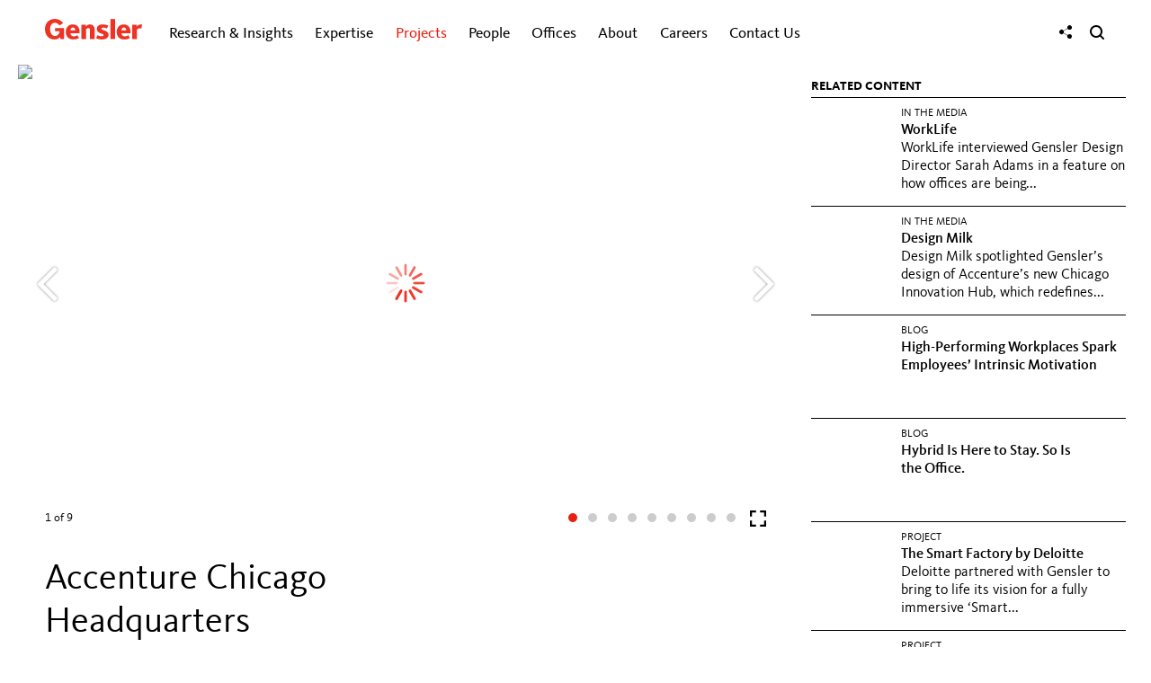

--- FILE ---
content_type: text/javascript
request_url: https://www.gensler.com/js/module/globals/heroslideshow.js?126b1af6fe4b
body_size: 2643
content:
define(["jquery","modernizr","module/globals/tracking"],(function(t){"use strict";function i(i,n){if(this.options=i,this.container=n,this.index=0,this.id=this.container.attr("id"),this.mv=!1,this.tracking=s.tracking||!1,this.id||(this.id=this.container.data("id")),this.imgs=this.container.find("img,.hero-homepage-video,.hero-video,.hero-img").not(".no-hero-slideshow").not(this.container.find(".hero-img img")).not(this.container.find(".hero-video img")).not(this.container.find(".hero-homepage-video img")).fadeTo(0,0).stop(!0,!0).data("slideshow-trigger",!1),this.length=this.imgs.size(),r)for(var h in a)a.hasOwnProperty(h)&&this.imgs.filter("img").css(a[h],"translateZ(0)");this.imgs.eq(this.index).is(".hero-video")?this.container.addClass("slide-video"):this.container.removeClass("slide-video"),t(this.imgs.get().reverse()).each(t.proxy((function(i,e){var s=t(e),n={position:"absolute",zIndex:100+i,top:0,left:0,visibility:"visible"};if(s.hasClass("horizontal")?(n.top="50%",n.transform=r?"translate3d(0,-50%,0)":"translateY(-50%)"):s.hasClass("vertical")&&(n.left="50%",n.transform=r?"translate3d(-50%,0,0)":"translateX(-50%)"),n.transform)for(var i in a)a.hasOwnProperty(i)&&(n[a[i]]=n.transform);s.css(n)}),this)),document.addEventListener("lazyloaded",t.proxy(this.onLazyloaded,this),!0);var d=t([]);this.nav={prev:t('<div class="slideshow-prev"><i class="icon-angle-left"></i></div>'),next:t('<div class="slideshow-next"><i class="icon-angle-right"></i></div>'),caption:this.container.find(".caption"),overlay:this.container.find(".hero-caption-overlay"),overlayToggle:this.container.find(".toggle-caption"),index:d,dots:d,fullscreen:d,download:d};var l=t('[data-for="detail-hero-image"]');l.size()&&(this.nav.index=l.find(".slideshow-slide span"),this.nav.dots=l.find(".slideshow-paging"),this.nav.fullscreen=l.find(".slideshow").not(".download"),this.nav.download=l.find(".slideshow.download")),this.length>1&&(null!==this.options.arrowsContainer?t(this.options.arrowsContainer).first().append(this.nav.prev,this.nav.next):this.container.append(this.nav.prev,this.nav.next),this.nav.prev.off().on("click",t.proxy((function(t){t.preventDefault(),this.mv||(this.tracking&&this.tracking.trackEvent("Hero Arrow","left",s.location.pathname),this.prev())}),this)),this.nav.next.off().on("click",t.proxy((function(t){t.preventDefault(),this.mv||(this.tracking&&this.tracking.trackEvent("Hero Arrow","right",s.location.pathname),this.next())}),this)),this.nav.dots.off("click").on("click",".nav",t.proxy((function(i){i.preventDefault(),i.stopPropagation(),i.stopImmediatePropagation(),this.show(t(i.currentTarget).parent().find(".nav").index(i.currentTarget))}),this))),this.nav.fullscreen.attr("href","").off().on("click",t.proxy((function(t){if(t.preventDefault(),t.stopPropagation(),t.stopImmediatePropagation(),!this.nav.fullscreen.parent().hasClass("disabled")&&s.slideshow&&s.slideshow.length>0){for(var i=0;i<s.heroSlideshow.length;i++)s.heroSlideshow[i].pauseVideos(),o&&s.heroSlideshow[i].resetVideos();s.slideshow[0].open(this.index)}}),this)),this.length>1&&(o&&e.call(this),this.options.showArrows?(this.nav.prev.add(this.nav.next).stop(!0).fadeTo(i.animDuration,1),o?this.nav.prev.add(this.nav.next).find("i").stop(!0).fadeTo(i.animDuration,1):this.nav.prev.add(this.nav.next).on("mouseenter",(function(){t(this).find("i").stop(!0).fadeTo(i.animDuration,1)})).on("mouseleave",(function(){t(this).find("i").stop(!0).fadeTo(i.animDuration,.5)}))):this.nav.prev.add(this.nav.next).show().find("i").remove()),"IMG"!==this.imgs.eq(this.index).prop("tagName")&&this.show(this.index)}function e(i){i||(i=this.container);var e={x:0,y:0},s={},n=!1,o=!1;i.on("touchstart",t.proxy((function(t){if(n)return!0;var i=t.originalEvent.touches[0]||t.originalEvent.changedTouches[0];e={x:i.pageX,y:i.pageY},this.mv=!1}),this)).on("touchmove",t.proxy((function(t){if(!n&&!o){var i=t.originalEvent.touches[0]||t.originalEvent.changedTouches[0];if(!this.mv)if(i.pageX<e.x-10||i.pageX>e.x+10)this.mv=!0,this.imgs.find("iframe").css("pointer-events","none"),s.current=this.imgs.eq(this.index).css("z-index",1),s.prev=this.imgs.eq(this.index-1<0?this.imgs.size()-1:this.index-1).css("left",-s.current.width()+"px"),s.next=this.imgs.eq(this.index+1>this.imgs.size()-1?0:this.index+1).css("left",s.current.width()+"px"),s.same=s.prev.is(s.next),s.dir=1,s.all=s.current.add(s.prev).add(s.next),s.prev.add(s.next).css({position:"absolute",top:0,width:s.current.width()+"px",height:s.current.height()+"px",zIndex:0}).show().fadeTo(0,1);else if(i.pageY<e.y-5||i.pageY>e.y+5)return void(o=!0);if(this.mv){t.preventDefault();var h=i.pageX-e.x;for(var d in s.same&&(h>0?2!=s.dir&&(s.dir=2,s.prev.css("left",-s.current.width()+"px")):1!=s.dir&&(s.dir=1,s.next.css("left",s.current.width()+"px"))),a)a.hasOwnProperty(d)&&s.all.css(a[d],r?"translate3d("+h+"px,0,0)":"translate("+h+"px,0)")}}}),this)).on("touchend touchcancel",t.proxy((function(i){if(o=!1,this.imgs.find("iframe").css("pointer-events","auto"),n||!this.mv)return!0;var h=(i.originalEvent.touches[0]||i.originalEvent.changedTouches[0]).pageX-e.x,d=Math.abs(h),l=s.current.width(),c=s.current,p=0,f=1.5*this.options.animDuration*d/l;Math.abs(h)>=l/3&&(c=h>0?s.prev:s.next,p=h>0?l:-l,f=1.5*this.options.animDuration*(l-d)/l),n=!0,t({a:h}).animate({a:p},{duration:f,step:function(t){for(var i in a)a.hasOwnProperty(i)&&s.all.css(a[i],r?"translate3d("+t+"px,0,0)":"translate("+t+"px,0)")},complete:t.proxy((function(){for(var i in s.all.not(c.css("display","block")).hide(),a)a.hasOwnProperty(i)&&s.all.css(a[i],r?"translateZ(0)":"");s.all.css({position:"",width:"",height:"",zIndex:"",left:""}),this.index=this.imgs.index(c),this.show(this.index),setTimeout(t.proxy((function(){this.mv=!1,n=!1}),this),0)}),this)})}),this))}var s=window,n=t(window),o=s.Modernizr?s.Modernizr.touchevents:"ontouchstart"in s,a={webkitTransform:"-webkit-transform",OTransform:"-o-transform",msTransform:"-ms-transform",MozTransform:"-moz-transform",transform:"transform"},r=function(){var t,i=document.createElement("p"),e={};for(var n in document.body.insertBefore(i,null),a)void 0!==i.style[n]&&(e[n]=a[n],i.style[n]="translate3d(1px,1px,1px)",t=s.getComputedStyle(i).getPropertyValue(a[n]));return document.body.removeChild(i),a=e,void 0!==t&&t.length>0&&"none"!==t}(),h={animDuration:250,animEffect:"crossfade",showArrows:!0,arrowsContainer:null,onShow:null},d=function(t){return decodeURIComponent((t+"").replace(/%(?![\da-f]{2})/gi,(function(){return"%25"})))};return s.heroSlideshow=[],i.prototype.onLazyloaded=function(t){var i=t.target;document.dispatchEvent(new CustomEvent("removeLazySpinner",{target:i}));var e=this.imgs.filter(i);e.length&&this.imgs.eq(this.index).is(e)&&this.show(this.index)},i.prototype.show=function(i){if(i!=this.index){var e=this.imgs.eq(this.index),a=this.imgs.eq(i);if(!e.size()||!a.size())return;e.css({"z-index":101+this.length}),a.css({"z-index":102+this.length}),"crossfade"==this.options.animEffect?(e.fadeTo(0,1).stop(!0,!0).fadeTo(this.options.animDuration,0),a.fadeTo(0,0).stop(!0,!0).fadeTo(this.options.animDuration,1,(function(){e.hide()}))):"dissolve"==this.options.animEffect?(s.slideI1=e,s.slideI2=a,e.stop(!0,!0).fadeTo(0,1),a.stop(!0,!0).fadeTo(0,0).fadeTo(this.options.animDuration,1,(function(){e.hide()}))):(e.stop(!0,!0).fadeTo(0,0).hide(),a.stop(!0,!0).fadeTo(0,1).show(),a.css({position:"",display:"block",left:"",top:""})),this.index=i,this.pauseVideos(),this.autoplayVideo(),o&&this.resetVideos()}else"crossfade"==this.options.animEffect||"dissolve"==this.options.animEffect?this.imgs.eq(i).fadeTo(0,0).stop(!0,!0).fadeTo(this.options.animDuration,1):this.imgs.eq(i).stop(!0,!0).fadeTo(0,1).show();for(var r=0;r<s.heroSlideshow.length;r++)s.heroSlideshow[r].id==this.id&&s.heroSlideshow[r].index!=this.index&&s.heroSlideshow[r].show(this.index);this.nav.index.text(this.index+1),this.nav.dots.each(t.proxy((function(i,e){t(e).find(".nav").removeClass("active").eq(this.index).addClass("active")}),this));var h=this.imgs.eq(this.index);h.is(".hero-video")?this.container.addClass("slide-video"):this.container.removeClass("slide-video"),this.nav.download.attr("href",h.attr("data-slideshow")||h.attr("src"));var l,c=!1;if(this.nav.caption.removeData("settings"),""!==h.attr("data-settings"))try{c=JSON.parse(d(h.attr("data-settings"))),this.nav.caption.removeClass("left").removeClass("right").addClass(c.pos?c.pos:""),this.nav.caption.data("settings",c)}catch(t){}if(""!==h.attr("data-url"))if((l=t(document.createElement("a"))).html(t(document.createElement("span")).append(h.attr("data-caption"))),l.attr("href",h.attr("data-url")),l.attr("target",h.attr("data-target")),this.nav.caption.html(l),h.attr("data-overlay")){var p=d(h.attr("data-overlay"));p&&(this.nav.overlay.html(p),this.nav.overlay.show(),this.nav.overlayToggle.css("visibility","visible"))}else this.nav.overlay.hide(),this.nav.overlayToggle.css("visibility","hidden");else l=t('<span class="homepage-caption"></span>'),""!==h.attr("data-caption")?this.nav.caption.html(l.append(t(document.createElement("span")).append(h.attr("data-caption")))):this.nav.caption.html("");c&&l.size()&&c.class&&l.addClass(c.class),"1"===h.attr("data-fs-disabled")?this.nav.fullscreen.parent().addClass("disabled"):this.nav.fullscreen.parent().removeClass("disabled"),this.options.onShow&&t.isFunction(this.options.onShow)&&this.options.onShow.call(this),n.trigger("heroSlideshowChange",[this])},i.prototype.prev=function(){var t=this.index-1;this.imgs&&this.imgs.length&&(t<0&&(t=this.imgs.size()-1),this.show(t))},i.prototype.next=function(){var t=this.index+1;this.imgs&&this.imgs.length&&(t>this.imgs.size()-1&&(t=0),this.show(t))},i.prototype.autoplayVideo=function(){var t=this.imgs.eq(this.index);t.data("autoplay")&&(t.find("iframe").each((function(){this.contentWindow.postMessage('{"event":"command","func":"playVideo"}',"*"),this.contentWindow.postMessage('{"method":"play"}',"*")})),t.find("video").each((function(){this.play()})))},i.prototype.pauseVideos=function(){var t=this.imgs.eq(this.index).find("iframe, video");this.container.find("iframe").not(t).each((function(){this.contentWindow.postMessage('{"event":"command","func":"pauseVideo"}',"*"),this.contentWindow.postMessage('{"method":"pause"}',"*")})),this.container.find("video").not(t).each((function(){this.pause()}))},i.prototype.resetVideos=function(){this.container.find("iframe").each((function(){var i=t(this).parent().html();t(this).parent().html(i)}))},t.fn.heroSlideshow=function(e){return t(this).each((function(){if(!t(this).data("heroSlideshow")&&t(this).find("img,.hero-homepage-video,.hero-video,.hero-img").size()>0){var n=new i(t.extend(h,e),t(this));s.heroSlideshow.push(n),t(this).data("heroSlideshow",n),n.show(0)}})),document.dispatchEvent(new CustomEvent("heroSlideshowReady")),this},{start:function(){t("div.hero-slideshow").heroSlideshow()}}}));